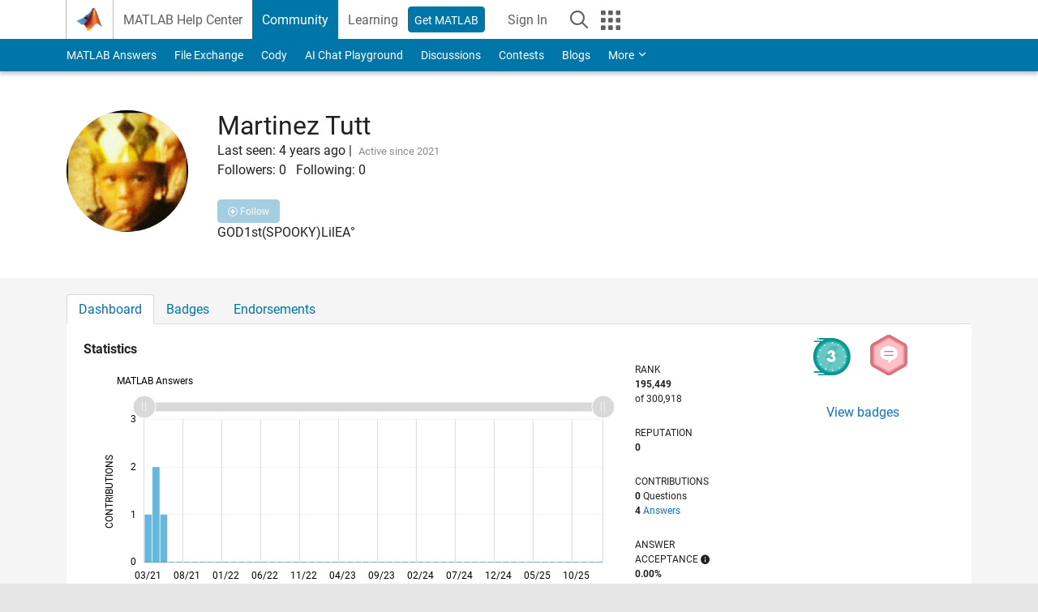

--- FILE ---
content_type: application/x-javascript;charset=utf-8
request_url: https://smetrics.mathworks.com/id?d_visid_ver=5.2.0&d_fieldgroup=A&mcorgid=B1441C8B533095C00A490D4D%40AdobeOrg&mid=26862406981105150258355912153600900082&ts=1769013971841
body_size: -34
content:
{"mid":"26862406981105150258355912153600900082"}

--- FILE ---
content_type: application/x-javascript
request_url: https://assets.adobedtm.com/ddb93b5817af/20f3cb30deef/af2ecc232592/RCc87629ec9c1c4dc4bc3f3373afa48760-source.min.js
body_size: 185
content:
// For license information, see `https://assets.adobedtm.com/ddb93b5817af/20f3cb30deef/af2ecc232592/RCc87629ec9c1c4dc4bc3f3373afa48760-source.js`.
_satellite.__registerScript('https://assets.adobedtm.com/ddb93b5817af/20f3cb30deef/af2ecc232592/RCc87629ec9c1c4dc4bc3f3373afa48760-source.min.js', "!function(e,t,n,c,p,a){e.qp||(c=e.qp=function(){c.qp?c.qp.apply(c,arguments):c.queue.push(arguments)},c.queue=[],(p=document.createElement(t)).async=!0,p.src=n,(a=document.getElementsByTagName(t)[0]).parentNode.insertBefore(p,a))}(window,\"script\",\"https://a.quora.com/qevents.js\"),qp(\"init\",\"804e7bec804c4c28b176de5e0395a246\"),qp(\"track\",\"ViewContent\");");